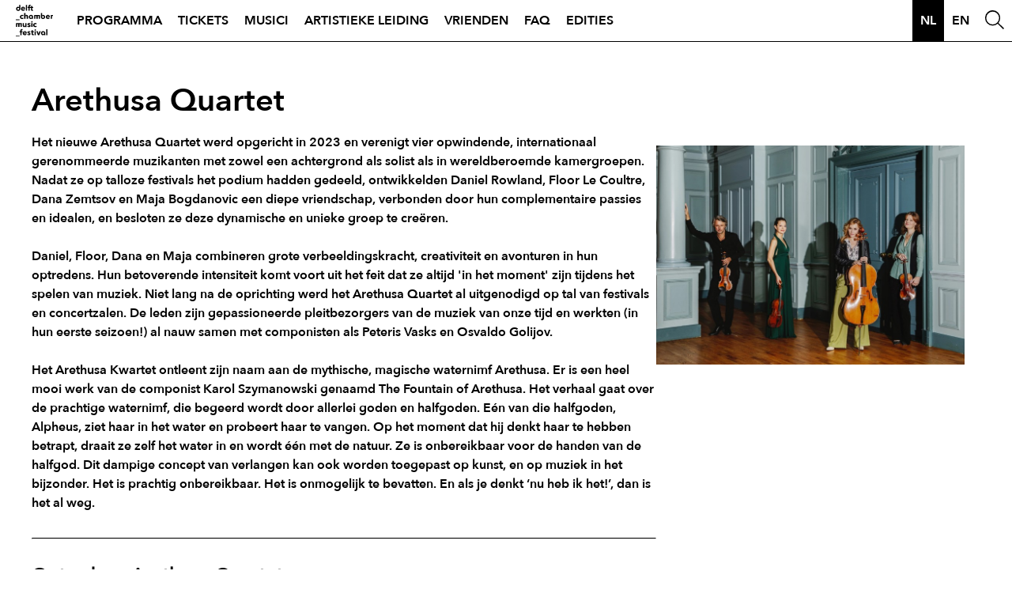

--- FILE ---
content_type: text/html; charset=UTF-8
request_url: https://delftmusicfestival.nl/musicus/arethusa-quartet
body_size: 9347
content:
<!doctype html>
<html lang="nl">
    <head>
        <meta charset="utf-8">
        <meta http-equiv="x-ua-compatible" content="ie=edge">
        <meta name="viewport" content="width=device-width, initial-scale=1.0">

        <title>Arethusa Quartet | Delft Chamber Music Festival</title>

        
        <link rel="stylesheet" href="/theme/dcmf-v24/dist/css/app.css">

        <script async src="https://www.googletagmanager.com/gtag/js?id=UA-2966635-53"></script>
        <script>
        window.dataLayer = window.dataLayer || [];
        function gtag(){dataLayer.push(arguments);}
        gtag('js', new Date());

        gtag('config', 'UA-2966635-53');
        </script>

        <script>
        function gtag_report_conversion(url) {
        var callback = function () {
            if (typeof(url) != 'undefined') {
            window.location = url;
            }
        };
        gtag('event', 'conversion', {
            'send_to': 'AW-819842977/5xztCK6Ap5ABEKGf94YD',
            'event_callback': callback
        });
        return false;
        }
        </script>

        <script>
            (function(h,o,t,j,a,r){
                h.hj=h.hj||function(){(h.hj.q=h.hj.q||[]).push(arguments)};
                h._hjSettings={hjid:2363593,hjsv:6};
                a=o.getElementsByTagName('head')[0];
                r=o.createElement('script');r.async=1;
                r.src=t+h._hjSettings.hjid+j+h._hjSettings.hjsv;
                a.appendChild(r);
            })(window,document,'https://static.hotjar.com/c/hotjar-','.js?sv=');
        </script>


<!--
██████╗ ███████╗████████╗███████╗██████╗    ██████╗  ██████╗  ██████╗ ██████╗ ███████╗   ███╗   ███╗ █████╗
██╔══██╗██╔════╝╚══██╔══╝██╔════╝██╔══██╗   ██╔══██╗██╔═══██╗██╔═══██╗██╔══██╗██╔════╝   ████╗ ████║██╔══██╗
██████╔╝█████╗     ██║   █████╗  ██████╔╝   ██████╔╝██║   ██║██║   ██║██████╔╝███████╗   ██╔████╔██║███████║
██╔═══╝ ██╔══╝     ██║   ██╔══╝  ██╔══██╗   ██╔══██╗██║   ██║██║   ██║██╔══██╗╚════██║   ██║╚██╔╝██║██╔══██║
██║     ███████╗   ██║   ███████╗██║  ██║██╗██████╔╝╚██████╔╝╚██████╔╝██║  ██║███████║██╗██║ ╚═╝ ██║██║  ██║
╚═╝     ╚══════╝   ╚═╝   ╚══════╝╚═╝  ╚═╝╚═╝╚═════╝  ╚═════╝  ╚═════╝ ╚═╝  ╚═╝╚══════╝╚═╝╚═╝     ╚═╝╚═╝  ╚═╝

██╗    ██╗ █████╗ ███████╗    ██╗  ██╗███████╗██████╗ ███████╗
██║    ██║██╔══██╗██╔════╝    ██║  ██║██╔════╝██╔══██╗██╔════╝
██║ █╗ ██║███████║███████╗    ███████║█████╗  ██████╔╝█████╗
██║███╗██║██╔══██║╚════██║    ██╔══██║██╔══╝  ██╔══██╗██╔══╝
╚███╔███╔╝██║  ██║███████║    ██║  ██║███████╗██║  ██║███████╗
-->
    <link rel="canonical" href="https://delftmusicfestival.nl/musicus/arethusa-quartet">
<meta name="generator" content="Bolt">
</head>

    <body>

        <noscript><iframe src="https://www.googletagmanager.com/ns.html?id=GTM-WQ54NHV" height="0" width="0" style="display:none;visibility:hidden"></iframe></noscript>

        <div class="title-bar">
    <div class="title-bar-logo">Delft Chamber Music Festival</div>

    <div id="nav-toggle" aria-label="Open hoofdmenu">
        <div class="title-bar-title">Menu</div>
    </div>
</div>


<nav class="top-bar large closed" role="navigation" aria-label="main navigation">
    <div class="top-bar-left">
        <ul class="menu">
    <li class="logo">
        <a class="first" href="/?_locale=nl" title="Delft Chamber Music Festival"><svg class="site-logo" xmlns="http://www.w3.org/2000/svg" viewBox="0 0 468.36 397.33"><path class="a" d="M73.87 70.27a25.07 25.07 0 0 0 8.51 5 31.08 31.08 0 0 0 10.31 1.7 29.79 29.79 0 0 0 13-2.67 22.45 22.45 0 0 0 9-7.63l-11.09-7a12.72 12.72 0 0 1-4.28 3.65 13.39 13.39 0 0 1-6.42 1.41 12.93 12.93 0 0 1-7.73-2.58 10.45 10.45 0 0 1-2.62-2.87 8.45 8.45 0 0 1-1.22-3.7h35.11a16.78 16.78 0 0 0 .1-1.85v-1.99a31.81 31.81 0 0 0-1.8-11.09 24 24 0 0 0-5-8.27 21.34 21.34 0 0 0-7.69-5.2 26.06 26.06 0 0 0-9.82-1.8 28.31 28.31 0 0 0-10.33 1.85 24.7 24.7 0 0 0-8.27 5.2 24.35 24.35 0 0 0-5.54 8.17 27.24 27.24 0 0 0-2 10.75 26.79 26.79 0 0 0 2.09 10.89 22.9 22.9 0 0 0 5.69 8.03zm8.41-28.2a9.89 9.89 0 0 1 2.34-3 11.12 11.12 0 0 1 3.4-2 12.08 12.08 0 0 1 4.28-.73q4.76 0 7.15 2.72a9.56 9.56 0 0 1 2.38 6.52H81.31a8.72 8.72 0 0 1 .98-3.51zM126.64 1.85h16.24v73.53h-16.24zM159 75.38h16V38.81h16.24v20.48a26.63 26.63 0 0 0 .88 7.07 13.8 13.8 0 0 0 2.88 5.46 12.64 12.64 0 0 0 5.3 3.51 23.83 23.83 0 0 0 8.17 1.22 29.49 29.49 0 0 0 5.06-.44 26.47 26.47 0 0 0 4.18-1l-.2-11.67a8.54 8.54 0 0 1-2.19.58 16.56 16.56 0 0 1-2.48.2q-3.4 0-4.72-1.71a8.34 8.34 0 0 1-1.31-5.12V38.81h11.38V26.94h-11.41V14.2h-15.66v12.74H175v-4.86a19.08 19.08 0 0 1 .29-3.3 8.71 8.71 0 0 1 1.07-3 5.73 5.73 0 0 1 2.14-2.09 7.23 7.23 0 0 1 3.6-.78 14.26 14.26 0 0 1 2.34.19 13.61 13.61 0 0 1 2 .49L187.52 1a22.65 22.65 0 0 0-3.64-.73 33.28 33.28 0 0 0-4-.24 24.73 24.73 0 0 0-10.07 1.8 16.41 16.41 0 0 0-6.42 4.86 18.46 18.46 0 0 0-3.36 7.1 36.21 36.21 0 0 0-1 8.51v4.67h-8.85v11.84H159v36.57zM0 184.68h48.63v8.65H0zM52.43 153.16a26.43 26.43 0 0 0 2.1 10.84 24 24 0 0 0 5.77 8.12 24.94 24.94 0 0 0 8.64 5.11 32 32 0 0 0 10.71 1.75 30.66 30.66 0 0 0 10.11-1.65 20.78 20.78 0 0 0 7.78-4.57l-8.85-10.79a9.23 9.23 0 0 1-3.84 2.67 13.25 13.25 0 0 1-4.82.92 11.08 11.08 0 0 1-4.71-1 10.84 10.84 0 0 1-3.6-2.68 11.52 11.52 0 0 1-2.29-3.94 14.3 14.3 0 0 1-.78-4.77 13.67 13.67 0 0 1 .83-4.77 12.84 12.84 0 0 1 2.29-3.94 11 11 0 0 1 3.5-2.72 10.08 10.08 0 0 1 4.57-1 11.39 11.39 0 0 1 4.77 1.07 9.72 9.72 0 0 1 3.7 2.82l9.24-10.7a18.64 18.64 0 0 0-3.45-2.68 22.76 22.76 0 0 0-4.38-2 34.88 34.88 0 0 0-5-1.31 27.84 27.84 0 0 0-5.2-.49 30.94 30.94 0 0 0-10.62 1.8 25.51 25.51 0 0 0-8.64 5.15 23.91 23.91 0 0 0-5.77 8.12 26.19 26.19 0 0 0-2.06 10.64zM105.92 103.85v73.53h16v-26.16a11.87 11.87 0 0 1 2.24-7.35 7.56 7.56 0 0 1 6.42-3 6.69 6.69 0 0 1 3.5.83 6.34 6.34 0 0 1 2.19 2.24 9.32 9.32 0 0 1 1.12 3.26 24.81 24.81 0 0 1 .29 3.89v26.26h16v-30a28.85 28.85 0 0 0-.92-7.2 17.83 17.83 0 0 0-3-6.37 16 16 0 0 0-5.45-4.52 17.81 17.81 0 0 0-8.31-1.75 15.82 15.82 0 0 0-8.66 2.29 15.18 15.18 0 0 0-5.25 5.2h-.2v-31.15h-16zM421.93 134.39a21.34 21.34 0 0 0-7.68-5.2 26.07 26.07 0 0 0-9.82-1.8 28.29 28.29 0 0 0-10.31 1.85 24.71 24.71 0 0 0-8.27 5.2 24.35 24.35 0 0 0-5.54 8.17 27.28 27.28 0 0 0-2 10.75 26.79 26.79 0 0 0 2.09 10.89 22.88 22.88 0 0 0 5.74 8 25 25 0 0 0 8.51 5 31.1 31.1 0 0 0 10.31 1.7 29.8 29.8 0 0 0 13-2.67 22.47 22.47 0 0 0 9-7.63l-11.09-7a12.72 12.72 0 0 1-4.28 3.65 13.38 13.38 0 0 1-6.42 1.41 12.93 12.93 0 0 1-7.73-2.58 10.42 10.42 0 0 1-2.62-2.87 8.45 8.45 0 0 1-1.22-3.7h35.11a16.32 16.32 0 0 0 .1-1.85v-1.95a31.86 31.86 0 0 0-1.8-11.09 24 24 0 0 0-5.08-8.28zm-28.4 13.22a8.66 8.66 0 0 1 1-3.55 9.88 9.88 0 0 1 2.33-3 11.13 11.13 0 0 1 3.41-2 12.07 12.07 0 0 1 4.28-.73q4.76 0 7.15 2.72a9.57 9.57 0 0 1 2.38 6.52h-20.55zM91.38 274.47a15.9 15.9 0 0 0 5.45 4.53 17.58 17.58 0 0 0 8.22 1.75 16.87 16.87 0 0 0 4.81-.68 20.17 20.17 0 0 0 4.18-1.75 14.38 14.38 0 0 0 3.3-2.53 13.72 13.72 0 0 0 2.29-3.11h.19v6.71h15.38v-48.45h-16v26.17a12.35 12.35 0 0 1-2.19 7.29 7.29 7.29 0 0 1-6.37 3.11 6.83 6.83 0 0 1-3.6-.83 6.16 6.16 0 0 1-2.19-2.29 9.74 9.74 0 0 1-1.12-3.31 25.07 25.07 0 0 1-.29-3.89v-26.25h-16v30a28.67 28.67 0 0 0 .92 7.25 17.8 17.8 0 0 0 3.02 6.28zM166.42 229.38a27.93 27.93 0 0 0-7.05.92 21.28 21.28 0 0 0-6.47 2.87 15.64 15.64 0 0 0-4.77 5 14.15 14.15 0 0 0-1.85 7.44 12.51 12.51 0 0 0 1.27 5.84 13 13 0 0 0 3.26 4.08 16 16 0 0 0 4.52 2.62 38 38 0 0 0 5.06 1.56 41.67 41.67 0 0 1 7.29 2.24 3.49 3.49 0 0 1 2.34 3.31 3.31 3.31 0 0 1-1.9 3.26 8.7 8.7 0 0 1-3.84.92 14.6 14.6 0 0 1-6.62-1.56 17.83 17.83 0 0 1-5.25-3.89l-8.95 9.43a24.36 24.36 0 0 0 9.48 5.6 36.6 36.6 0 0 0 11.62 1.89 32.12 32.12 0 0 0 7.39-.87 20.86 20.86 0 0 0 6.66-2.82 14.53 14.53 0 0 0 6.66-12.84 12.55 12.55 0 0 0-1.36-6 13.5 13.5 0 0 0-3.6-4.28 19.52 19.52 0 0 0-5-2.82 37 37 0 0 0-5.5-1.66 44.83 44.83 0 0 1-6.76-1.95 3 3 0 0 1-2.09-2.92 3.07 3.07 0 0 1 1.89-3 9.71 9.71 0 0 1 4.13-.88 12.68 12.68 0 0 1 5.55 1.27 17.83 17.83 0 0 1 4.57 3.11l8.75-9a23 23 0 0 0-8.8-5.11 34.14 34.14 0 0 0-10.63-1.76zM211.84 215.48a8.25 8.25 0 0 0-.73-3.45 8.9 8.9 0 0 0-1.95-2.77 9 9 0 0 0-2.92-1.85 9.53 9.53 0 0 0-3.55-.68 8.8 8.8 0 0 0-3.6.73 10.53 10.53 0 0 0-2.92 1.9 8 8 0 0 0-1.95 2.77 8.51 8.51 0 0 0-.68 3.36 8.36 8.36 0 0 0 2.63 6.18 8.94 8.94 0 0 0 6.52 2.58 9.45 9.45 0 0 0 3.55-.68 8.73 8.73 0 0 0 4.86-4.62 8.24 8.24 0 0 0 .74-3.47zM194.72 230.94h15.95v48.44h-15.95zM255.22 263.92a9.23 9.23 0 0 1-3.84 2.67 13.25 13.25 0 0 1-4.82.92 11.08 11.08 0 0 1-4.71-1 10.84 10.84 0 0 1-3.6-2.68 11.52 11.52 0 0 1-2.29-3.94 14.3 14.3 0 0 1-.78-4.77 13.67 13.67 0 0 1 .83-4.77 12.84 12.84 0 0 1 2.29-3.94 11 11 0 0 1 3.5-2.72 10.08 10.08 0 0 1 4.57-1 11.39 11.39 0 0 1 4.77 1.07 9.72 9.72 0 0 1 3.7 2.82l9.24-10.7a18.64 18.64 0 0 0-3.45-2.68 22.76 22.76 0 0 0-4.38-2 34.88 34.88 0 0 0-5-1.31 27.84 27.84 0 0 0-5.2-.49 30.94 30.94 0 0 0-10.62 1.8 25.51 25.51 0 0 0-8.64 5.15 23.91 23.91 0 0 0-5.77 8.12A28.48 28.48 0 0 0 221 266a24 24 0 0 0 5.77 8.12 24.94 24.94 0 0 0 8.64 5.11 32 32 0 0 0 10.71 1.75 30.66 30.66 0 0 0 10.11-1.65 20.78 20.78 0 0 0 7.78-4.57zM0 388.68h48.63v8.65H0zM78.3 306a24.74 24.74 0 0 0-10.07 1.8 16.42 16.42 0 0 0-6.42 4.86 18.46 18.46 0 0 0-3.35 7.1 36.21 36.21 0 0 0-1 8.51v4.67h-8.83v11.87h8.85v36.57h16v-36.57h10.75v-11.87H73.44v-4.86a18.89 18.89 0 0 1 .29-3.3 8.75 8.75 0 0 1 1.07-3 5.72 5.72 0 0 1 2.14-2.09 7.23 7.23 0 0 1 3.6-.78 14.24 14.24 0 0 1 2.33.19 13.49 13.49 0 0 1 2 .49L86 307a22.65 22.65 0 0 0-3.64-.73 33.34 33.34 0 0 0-4.06-.27zM131.5 338.39a21.34 21.34 0 0 0-7.69-5.2 26.06 26.06 0 0 0-9.82-1.8 28.3 28.3 0 0 0-10.31 1.85 24.7 24.7 0 0 0-8.27 5.2 24.35 24.35 0 0 0-5.54 8.17 27.24 27.24 0 0 0-2 10.75 26.79 26.79 0 0 0 2.09 10.89 22.9 22.9 0 0 0 5.73 8 25.07 25.07 0 0 0 8.51 5 31.09 31.09 0 0 0 10.31 1.7 29.79 29.79 0 0 0 13-2.67 22.45 22.45 0 0 0 9-7.63l-11.09-7a12.72 12.72 0 0 1-4.28 3.65 13.39 13.39 0 0 1-6.42 1.41 12.93 12.93 0 0 1-7.73-2.58 10.44 10.44 0 0 1-2.62-2.87 8.45 8.45 0 0 1-1.22-3.7h35.11a16.79 16.79 0 0 0 .1-1.85v-1.95a31.81 31.81 0 0 0-1.8-11.09 24 24 0 0 0-5.06-8.28zm-28.4 13.22a8.72 8.72 0 0 1 1-3.55 9.89 9.89 0 0 1 2.34-3 11.12 11.12 0 0 1 3.4-2 12.08 12.08 0 0 1 4.28-.73q4.76 0 7.15 2.72a9.56 9.56 0 0 1 2.38 6.52H103.1zM162.47 343.74a9.72 9.72 0 0 1 4.13-.88 12.67 12.67 0 0 1 5.54 1.27 17.9 17.9 0 0 1 4.57 3.11l8.75-9a23 23 0 0 0-8.8-5.11 34.13 34.13 0 0 0-10.65-1.7 28 28 0 0 0-7.05.92 21.25 21.25 0 0 0-6.46 2.87 15.63 15.63 0 0 0-4.77 5 14.14 14.14 0 0 0-1.85 7.44 12.51 12.51 0 0 0 1.27 5.84 13 13 0 0 0 3.26 4.08 16 16 0 0 0 4.52 2.63 38 38 0 0 0 5.06 1.56 41.68 41.68 0 0 1 7.29 2.24 3.49 3.49 0 0 1 2.33 3.31 3.31 3.31 0 0 1-1.9 3.26 8.69 8.69 0 0 1-3.84.92 14.59 14.59 0 0 1-6.62-1.56A17.83 17.83 0 0 1 152 366l-9 9.43a24.4 24.4 0 0 0 9.48 5.6 36.59 36.59 0 0 0 11.62 1.89 32.08 32.08 0 0 0 7.39-.87 20.88 20.88 0 0 0 6.66-2.82 14.53 14.53 0 0 0 6.66-12.84 12.55 12.55 0 0 0-1.36-6 13.52 13.52 0 0 0-3.6-4.28 19.55 19.55 0 0 0-5-2.82 36.94 36.94 0 0 0-5.5-1.66 44.78 44.78 0 0 1-6.76-1.95 3 3 0 0 1-2.09-2.92 3.06 3.06 0 0 1 1.97-3.02zM215.34 320.2h-15.66v12.74H192v11.87h7.78v20.48a26.63 26.63 0 0 0 .88 7.07 13.8 13.8 0 0 0 2.87 5.46 12.64 12.64 0 0 0 5.3 3.51 23.83 23.83 0 0 0 8.17 1.22 29.49 29.49 0 0 0 5.06-.44 26.47 26.47 0 0 0 4.18-1l-.24-11.69a8.54 8.54 0 0 1-2.19.58 16.56 16.56 0 0 1-2.48.2q-3.4 0-4.72-1.71a8.34 8.34 0 0 1-1.31-5.12v-18.56h11.38v-11.87h-11.34V320.2zM251.27 311.25a9 9 0 0 0-2.92-1.85 9.51 9.51 0 0 0-3.55-.68 8.8 8.8 0 0 0-3.6.73 10.53 10.53 0 0 0-2.92 1.9 8 8 0 0 0-1.95 2.77 8.54 8.54 0 0 0-.68 3.36 8.35 8.35 0 0 0 2.63 6.18 8.94 8.94 0 0 0 6.52 2.58 9.44 9.44 0 0 0 3.55-.68 9 9 0 0 0 2.92-1.85 8.84 8.84 0 0 0 1.95-2.77 8.52 8.52 0 0 0 0-6.9 8.87 8.87 0 0 0-1.95-2.79zM236.83 332.94h15.95v48.44h-15.95zM287.21 364.36h-.29l-10.21-31.42h-17.6l19.06 48.44h17.21l19.06-48.44h-17.01l-10.22 31.42zM383.02 307.85h16.24v73.53h-16.24zM196.86 176.42a14.52 14.52 0 0 0 3.31-2.53 13.5 13.5 0 0 0 2.29-3.12h.2v6.71H218v-24.4a25.82 25.82 0 0 0-2.14-10.7 23.85 23.85 0 0 0-5.83-8.07 26 26 0 0 0-8.56-5.06 31.74 31.74 0 0 0-20.76 0 25.2 25.2 0 0 0-8.56 5.06 24.08 24.08 0 0 0-5.78 8.07 25.83 25.83 0 0 0-2.14 10.7 26.18 26.18 0 0 0 2.14 10.75 24.45 24.45 0 0 0 5.78 8.17 30.13 30.13 0 0 0 7.45 5.08h.08c.43.2.86.43 1.3.59l.13-.09a18.43 18.43 0 0 0 6.7 1.22 16.78 16.78 0 0 0 4.82-.68 19.93 19.93 0 0 0 4.23-1.7zm-10.64-11.87a10.74 10.74 0 0 1-3.6-2.87 12.41 12.41 0 0 1-2.19-4 14.7 14.7 0 0 1 0-9.14 11.75 11.75 0 0 1 2.14-3.94 10.72 10.72 0 0 1 8.51-3.84 10.94 10.94 0 0 1 5 1.07 11.46 11.46 0 0 1 3.6 2.77 12 12 0 0 1 2.23 3.94 13.65 13.65 0 0 1 .78 4.57 14.62 14.62 0 0 1-.73 4.57 12.5 12.5 0 0 1-2.19 4 11.49 11.49 0 0 1-13.55 2.88zM75.67 279.21v-48.44H2.04v48.44h15.95v-36.09h12.94v36.09h15.95v-36.09h12.84v36.09h15.95zM246.42 141.16h12.94v36.09h15.95v-36.09h12.84v36.09h15.95v-48.44h-73.63v48.44h15.95v-36.09zM363.1 338.21a25.76 25.76 0 0 0-8.55-5.05 31.61 31.61 0 0 0-20.77 0 25.13 25.13 0 0 0-8.55 5.05 24 24 0 0 0-5.79 8.07 25.79 25.79 0 0 0-2.14 10.7 26.14 26.14 0 0 0 2.14 10.75 24.31 24.31 0 0 0 5.79 8.17 30.28 30.28 0 0 0 7.45 5.08h.08c.43.2.86.43 1.3.59l.13-.08a18.48 18.48 0 0 0 6.7 1.22 16.66 16.66 0 0 0 4.81-.69 20 20 0 0 0 4.18-1.75 14.32 14.32 0 0 0 3.31-2.53 13.92 13.92 0 0 0 2.29-3.11h.19v6.71h15.37V357a25.86 25.86 0 0 0-2.14-10.7 23.65 23.65 0 0 0-5.8-8.09zm-8.1 23.35a12.52 12.52 0 0 1-2.18 4 10.77 10.77 0 0 1-3.6 2.87 12 12 0 0 1-9.92 0 10.73 10.73 0 0 1-3.6-2.87 12.54 12.54 0 0 1-2.19-4 14.74 14.74 0 0 1 0-9.14 12 12 0 0 1 2.14-3.94 10.78 10.78 0 0 1 3.54-2.77 12.07 12.07 0 0 1 9.92 0 11.38 11.38 0 0 1 3.6 2.77 12.14 12.14 0 0 1 2.24 3.94 13.79 13.79 0 0 1 .78 4.57 14.58 14.58 0 0 1-.73 4.57zM323.6 172.05a25.78 25.78 0 0 0 8.55 5.05 31.72 31.72 0 0 0 20.77 0 25.11 25.11 0 0 0 8.55-5.05 24 24 0 0 0 5.79-8.07 25.88 25.88 0 0 0 2.14-10.7 26.22 26.22 0 0 0-2.14-10.75 24.42 24.42 0 0 0-5.79-8.17 30.2 30.2 0 0 0-7.45-5.08h-.09c-.43-.2-.86-.43-1.31-.59l-.13.08a18.44 18.44 0 0 0-6.7-1.22 16.82 16.82 0 0 0-4.81.68 20.22 20.22 0 0 0-4.18 1.75 14.43 14.43 0 0 0-3.31 2.52 13.91 13.91 0 0 0-2.29 3.12h-.2v-31.7h-15.38v49.36a25.85 25.85 0 0 0 2.14 10.7 23.69 23.69 0 0 0 5.84 8.07zm8.12-23.34a12.5 12.5 0 0 1 2.19-4 10.8 10.8 0 0 1 3.6-2.87 12 12 0 0 1 9.92 0 10.76 10.76 0 0 1 3.6 2.87 12.44 12.44 0 0 1 2.19 4 14.74 14.74 0 0 1 0 9.14 11.88 11.88 0 0 1-2.14 3.94 10.72 10.72 0 0 1-3.54 2.77 12 12 0 0 1-9.92 0 11.34 11.34 0 0 1-3.6-2.77 12.24 12.24 0 0 1-2.24-3.94 13.89 13.89 0 0 1-.78-4.57 14.62 14.62 0 0 1 .72-4.57zM12 70.1a25.06 25.06 0 0 0 8.56 5.05 30.49 30.49 0 0 0 10.36 1.75 30.38 30.38 0 0 0 10.41-1.75 25.8 25.8 0 0 0 8.56-5.05 23.76 23.76 0 0 0 5.83-8.1 25.83 25.83 0 0 0 2.14-10.7V1.85H42.5v31.77h-.2a13.68 13.68 0 0 0-2.3-3.11A14.34 14.34 0 0 0 36.7 28a19.74 19.74 0 0 0-4.17-1.75 16.71 16.71 0 0 0-4.82-.68 18.5 18.5 0 0 0-6.71 1.2l-.13-.08c-.44.16-.87.39-1.3.59h-.08A30.29 30.29 0 0 0 12 32.41a24.43 24.43 0 0 0-5.78 8.17 26.14 26.14 0 0 0-2.15 10.75A25.79 25.79 0 0 0 6.22 62 24.06 24.06 0 0 0 12 70.1zm8.27-23.34a12.36 12.36 0 0 1 2.19-4 10.8 10.8 0 0 1 3.6-2.87 10.94 10.94 0 0 1 5-1.07 10.64 10.64 0 0 1 8.56 3.94 12.53 12.53 0 0 1 2.19 4 14.63 14.63 0 0 1 .73 4.57 13.74 13.74 0 0 1-.78 4.57 12.09 12.09 0 0 1-2.23 3.94 11.49 11.49 0 0 1-3.6 2.77 11 11 0 0 1-5 1.07 10.73 10.73 0 0 1-8.51-3.84 11.88 11.88 0 0 1-2.14-3.94 14.7 14.7 0 0 1-.01-9.14zM439.47 128.82v48.44h15.95v-36.09h12.94v-12.35h-28.89z"/></svg></a>
    </li>

        <li class="menu-text">
    <a class="menu-text " href="/programma/?_locale=nl">Programma</a>
    </li>
<li class="menu-text">
    <a class="menu-text " href="/tickets/?_locale=nl">Tickets</a>
    </li>
<li class="menu-text">
    <a class="menu-text " href="/musici/?_locale=nl">Musici</a>
    </li>
<li class="menu-text">
    <a class="menu-text " href="/artistieke-leiding/?_locale=nl">Artistieke leiding</a>
    </li>
<li class="menu-text">
    <a class="menu-text " href="/vrienden/?_locale=nl">Vrienden</a>
    </li>
<li class="menu-text">
    <a class="menu-text " href="/faq/?_locale=nl">FAQ</a>
    </li>
<li class="menu-text">
    <a class="menu-text " href="/edities/?_locale=nl">Edities</a>
    </li>

    </ul>


    </div>

    <div class="top-bar-right">
        <ul class="menu">
                                    <li class="menu-text lang-choice">
                <a class="lang-nl active" href="/musicus/arethusa-quartet?_locale=nl">nl</a>
            </li>
                        <li class="menu-text lang-choice">
                <a class="lang-en " href="/musicus/arethusa-quartet?_locale=en">en</a>
            </li>
                        
            <li>
                <a id="search-toggle" href="#" aria-label="Zoekvenster openen"><svg class="icon-search" data-name="icon-search" xmlns="http://www.w3.org/2000/svg" viewBox="0 0 34 34"><title>Zoeken</title><path d="M34,32.55L24,22.61A13.93,13.93,0,0,0,27,14,13.38,13.38,0,0,0,14.25,0,13.43,13.43,0,0,0,0,12.57,13.08,13.08,0,0,0,0,14,13.45,13.45,0,0,0,13.46,27.48h0.07a13.94,13.94,0,0,0,9-3.41l10,9.93ZM13.53,25.41A11.38,11.38,0,0,1,2.1,14.08V14A11.33,11.33,0,0,1,13.19,2.44,11.36,11.36,0,0,1,25,13.35q0,0.33,0,.67A11.38,11.38,0,0,1,13.58,25.41H13.53Z" transform="translate(0 0)"/></svg></a>
            </li>
        </ul>
    </div>

    <div class="searchbar closed">
        <form class="searchform" method="get" action="/search" enctype="text/plain">
                <input id="search-focus" class="search-input" type="search" placeholder="Search" name="search" autofocus>

                <button type="submit" class="search-button" aria-label="Zoek"></button>
        </form>
    </div>
</nav>


                    
<article class="item">
    <div class="grid-container">
        <div class="grid-margin-x">
            <div class="small-12 cell">
                <header class="pageheader">
                    <h1 class="title">Arethusa Quartet<br>
                    <span class="instruments">
                                                                                </span>
                    
                    </h1>
                </header>
            </div>

            <div class="medium-8 cell">
                <p>Het nieuwe Arethusa Quartet werd opgericht in 2023 en verenigt vier opwindende, internationaal gerenommeerde muzikanten met zowel een achtergrond als solist als in wereldberoemde kamergroepen. Nadat ze op talloze festivals het podium hadden gedeeld, ontwikkelden Daniel Rowland, Floor Le Coultre, Dana Zemtsov en Maja Bogdanovic een diepe vriendschap, verbonden door hun complementaire passies en idealen, en besloten ze deze dynamische en unieke groep te creëren.<br><br>Daniel, Floor, Dana en Maja combineren grote verbeeldingskracht, creativiteit en avonturen in hun optredens. Hun betoverende intensiteit komt voort uit het feit dat ze altijd 'in het moment' zijn tijdens het spelen van muziek. Niet lang na de oprichting werd het Arethusa Quartet al uitgenodigd op tal van festivals en concertzalen. De leden zijn gepassioneerde pleitbezorgers van de muziek van onze tijd en werkten (in hun eerste seizoen!) al nauw samen met componisten als Peteris Vasks en Osvaldo Golijov.<br><br>Het Arethusa Kwartet ontleent zijn naam aan de mythische, magische waternimf Arethusa. Er is een heel mooi werk van de componist Karol Szymanowski genaamd The Fountain of Arethusa. Het verhaal gaat over de prachtige waternimf, die begeerd wordt door allerlei goden en halfgoden. Eén van die halfgoden, Alpheus, ziet haar in het water en probeert haar te vangen. Op het moment dat hij denkt haar te hebben betrapt, draait ze zelf het water in en wordt één met de natuur. Ze is onbereikbaar voor de handen van de halfgod. Dit dampige concept van verlangen kan ook worden toegepast op kunst, en op muziek in het bijzonder. Het is prachtig onbereikbaar. Het is onmogelijk te bevatten. En als je denkt ‘nu heb ik het!’, dan is het al weg.</p>





                <hr>

                                <h2>Optredens Arethusa Quartet</h2>

                                                                                                                                                                                                                                                                                                                                                                            </div>

                        <div class="medium-4 cell">
                <div class="mediacontainer image large">
                <picture>
    <source media="(max-width: 414px)" srcset="/thumbs/340×340×n/musici/2024/07/Arethusa-Quartet.jpeg">
    <source media="(max-width: 767px)" srcset="/thumbs/710×710×n/musici/2024/07/Arethusa-Quartet.jpeg">
    <source media="(min-width: 768px)" srcset="/thumbs/800×800×n/musici/2024/07/Arethusa-Quartet.jpeg">
    <img
    src="/thumbs/710×710×n/musici/2024/07/Arethusa-Quartet.jpeg"
    alt="Delft Chamber Music Festival"
    >
</picture>
                </div>
            </div>
                    </div>
    </div>
</article>

<div class="section-social">
    <div class="grid-container full">
        <div class="grid-margin-x">
            
            <div class="medium-6 cell">
                <div class="social-newsletter">
                    <a href="https://subscribe.mailinglijst.nl/?l=102784" target="_blank">
                        <h2><svg class="social-mail" xmlns="http://www.w3.org/2000/svg" viewBox="0 0 48 48"><path fill="#1F1F1F" fill-rule="evenodd" d="M43.5 0c1.25 0 2.313.438 3.188 1.313C47.562 2.188 48 3.25 48 4.5v27c0 1.25-.438 2.312-1.313 3.187C45.813 35.562 44.75 36 43.5 36h-39c-1.25 0-2.313-.438-3.188-1.313S0 32.75 0 31.5v-27c0-1.25.438-2.312 1.313-3.187S3.25 0 4.5 0h39zm0 4.5h-39v3.844c2.187 1.75 6.406 5.062 12.656 9.937l.844.75c1.25 1.063 2.25 1.813 3 2.25 1.187.813 2.187 1.219 3 1.219.812 0 1.812-.406 3-1.219.75-.437 1.75-1.187 3-2.25l.844-.75c6.25-4.812 10.468-8.125 12.656-9.937V4.5zm-39 27h39V14.063l-10.875 8.625C31.062 24 29.78 24.938 28.78 25.5 27.094 26.5 25.5 27 24 27c-1.5 0-3.125-.5-4.875-1.5-.938-.562-2.219-1.5-3.844-2.812L4.5 14.063V31.5z"/></svg>  Schrijf je in voor de nieuwsbrief</h2>
                    </a>
                </div>
            </div>

            <div class="medium-6 cell">
                <div class="social-icons">
                    <a class="social-fb" href="https://www.facebook.com/DelftMusicFestival" target="_blank"><svg class="social-fb" xmlns="http://www.w3.org/2000/svg" viewBox="0 0 48 48"><path fill-rule="evenodd" d="M25.638 48H2.65A2.65 2.65 0 0 1 0 45.35V2.65A2.649 2.649 0 0 1 2.65 0H45.35A2.649 2.649 0 0 1 48 2.65v42.7A2.65 2.65 0 0 1 45.351 48H33.119V29.412h6.24l.934-7.244h-7.174v-4.625c0-2.098.583-3.527 3.59-3.527l3.836-.002V7.535c-.663-.088-2.94-.285-5.59-.285-5.53 0-9.317 3.376-9.317 9.575v5.343h-6.255v7.244h6.255V48z"/></svg></a>
                    <a class="social-tw" href="https://twitter.com/delftmusicfest" target="_blank"><svg class="social-tw" xmlns="http://www.w3.org/2000/svg" viewBox="0 0 1200 1226.37"><path class="d" d="M714.16,519.28L1160.89,0h-105.86l-387.89,450.89L357.33,0H0l468.49,681.82L0,1226.37h105.87l409.63-476.15,327.18,476.15h357.33l-485.86-707.09h.03ZM569.16,687.83l-47.47-67.89L144.01,79.69h162.6l304.8,435.99,47.47,67.89,396.2,566.72h-162.6l-323.31-462.45v-.03Z"/></svg></a>
                    <a class="social-in" href="https://www.instagram.com/delftmusicfest/" target="_blank"><svg class="social-in" xmlns="http://www.w3.org/2000/svg" viewBox="0 0 48 48"><path fill-rule="evenodd" d="M24 0c6.518 0 7.335.028 9.895.144 2.555.117 4.3.523 5.826 1.116 1.578.613 2.917 1.434 4.25 2.768 1.335 1.334 2.156 2.673 2.77 4.251.592 1.527.998 3.271 1.115 5.826.116 2.56.144 3.377.144 9.895s-.028 7.335-.144 9.895c-.117 2.555-.523 4.3-1.116 5.826-.613 1.578-1.434 2.917-2.768 4.25-1.334 1.335-2.673 2.156-4.251 2.77-1.527.592-3.271.998-5.826 1.115-2.56.116-3.377.144-9.895.144s-7.335-.028-9.895-.144c-2.555-.117-4.3-.523-5.826-1.116-1.578-.613-2.917-1.434-4.25-2.768-1.335-1.334-2.156-2.673-2.769-4.251-.593-1.527-1-3.271-1.116-5.826C.028 31.335 0 30.518 0 24s.028-7.335.144-9.895c.117-2.555.523-4.3 1.116-5.826.613-1.578 1.434-2.917 2.768-4.25C5.362 2.693 6.701 1.872 8.28 1.26 9.806.667 11.55.26 14.105.144 16.665.028 17.482 0 24 0zm0 4.324c-6.408 0-7.167.025-9.698.14-2.34.107-3.61.498-4.457.827-1.12.435-1.92.955-2.759 1.795-.84.84-1.36 1.64-1.795 2.76-.33.845-.72 2.116-.827 4.456-.115 2.53-.14 3.29-.14 9.698s.025 7.167.14 9.698c.107 2.34.498 3.61.827 4.457.435 1.12.955 1.92 1.795 2.76.84.839 1.64 1.359 2.76 1.794.845.33 2.116.72 4.456.827 2.53.115 3.29.14 9.698.14 6.409 0 7.168-.025 9.698-.14 2.34-.107 3.61-.498 4.457-.827 1.12-.435 1.92-.955 2.759-1.795.84-.84 1.36-1.64 1.795-2.76.33-.845.72-2.116.827-4.456.115-2.53.14-3.29.14-9.698s-.025-7.167-.14-9.698c-.107-2.34-.498-3.61-.827-4.457-.435-1.12-.955-1.92-1.795-2.76-.84-.839-1.64-1.359-2.76-1.794-.845-.33-2.116-.72-4.456-.827-2.53-.115-3.29-.14-9.698-.14zm0 7.352c6.807 0 12.324 5.517 12.324 12.324 0 6.807-5.517 12.324-12.324 12.324-6.807 0-12.324-5.517-12.324-12.324 0-6.807 5.517-12.324 12.324-12.324zM24 32a8 8 0 1 0 0-16 8 8 0 0 0 0 16zm15.691-20.811a2.88 2.88 0 1 1-5.76 0 2.88 2.88 0 0 1 5.76 0z"/></svg></a>
                </div>
            </div>
        </div>
    </div>
</div>

        
        <footer class="section sitefooter">

        <div class="grid-container">
        <div class="grid-margin-x">
            <div class="small-12 cell">
                <p>Het Delft Chamber Music Festival dankt zijn sponsors, partners en ondersteuners voor hun bijdragen.<br><a href="/partners">Klik hier voor het volledige overzicht.</a></p>
            </div>
        </div>
    </div>
    
    <ul class="">
    <li>
        <a class="first" href="/?_locale=nl">Delft Chamber Music Festival &copy; 2026</a>
    </li>
        <li class="">
    <a class=" " href="/nieuws/?_locale=nl">Nieuws</a>
</li>
<li class="">
    <a class=" " href="/partners/?_locale=nl">Partners</a>
</li>
<li class="">
    <a class=" " href="/locaties/?_locale=nl">Locaties</a>
</li>
<li class="menu-text">
    <a class="menu-text " href="/over-ons/?_locale=nl">Over ons</a>
</li>
<li class="">
    <a class=" " href="/colofon/?_locale=nl">Colofon</a>
</li>
<li class="menu-text">
    <a class="menu-text " href="/contact-en-route/?_locale=nl">Contact</a>
</li>
<li class="">
    <a class=" " href="/cookies/?_locale=nl">Privacy verklaring</a>
</li>



    </ul>
</footer>

        <script id="cookieyes" type="text/javascript" src="https://cdn-cookieyes.com/client_data/5bcc3a68e5d5ca2a6b9e9cde/script.js"></script>

        <script defer src="https://code.jquery.com/jquery-3.2.1.min.js" integrity="sha256-hwg4gsxgFZhOsEEamdOYGBf13FyQuiTwlAQgxVSNgt4=" crossorigin="anonymous"></script>
        <script defer src="/theme/dcmf-v24/dist/js/app.js"></script>

<!-- Facebook Pixel Code -->
<script>
!function(f,b,e,v,n,t,s)
{if(f.fbq)return;n=f.fbq=function(){n.callMethod?
n.callMethod.apply(n,arguments):n.queue.push(arguments)};
if(!f._fbq)f._fbq=n;n.push=n;n.loaded=!0;n.version='2.0';
n.queue=[];t=b.createElement(e);t.async=!0;
t.src=v;s=b.getElementsByTagName(e)[0];
s.parentNode.insertBefore(t,s)}(window,document,'script',
'https://connect.facebook.net/en_US/fbevents.js');
 fbq('init', '1906791212945256');
fbq('track', 'PageView');
</script>
<noscript>
 <img height="1" width="1"
src="https://www.facebook.com/tr?id=1906791212945256&ev=PageView
&noscript=1"/>
</noscript>
<!-- End Facebook Pixel Code -->
    </body>
</html>


--- FILE ---
content_type: text/css
request_url: https://delftmusicfestival.nl/theme/dcmf-v24/dist/css/app.css
body_size: 6223
content:
@charset "UTF-8";
/*! normalize.css v8.0.1 | MIT License | github.com/necolas/normalize.css */html{line-height:1.15;-webkit-text-size-adjust:100%}body{margin:0}main{display:block}h1{font-size:2em;margin:0.67em 0}hr{-webkit-box-sizing:content-box;box-sizing:content-box;height:0;overflow:visible}pre{font-family:monospace,monospace;font-size:1em}a{background-color:transparent}abbr[title]{border-bottom:none;text-decoration:underline;-webkit-text-decoration:underline dotted;text-decoration:underline dotted}b,strong{font-weight:bolder}code,kbd,samp{font-family:monospace,monospace;font-size:1em}small{font-size:80%}sub,sup{font-size:75%;line-height:0;position:relative;vertical-align:baseline}sub{bottom:-0.25em}sup{top:-0.5em}img{border-style:none}button,input,optgroup,select,textarea{font-family:inherit;font-size:100%;line-height:1.15;margin:0}button,input{overflow:visible}button,select{text-transform:none}[type=button],[type=reset],[type=submit],button{-webkit-appearance:button}[type=button]::-moz-focus-inner,[type=reset]::-moz-focus-inner,[type=submit]::-moz-focus-inner,button::-moz-focus-inner{border-style:none;padding:0}[type=button]:-moz-focusring,[type=reset]:-moz-focusring,[type=submit]:-moz-focusring,button:-moz-focusring{outline:1px dotted ButtonText}fieldset{padding:0.35em 0.75em 0.625em}legend{-webkit-box-sizing:border-box;box-sizing:border-box;color:inherit;display:table;max-width:100%;padding:0;white-space:normal}progress{vertical-align:baseline}textarea{overflow:auto}[type=checkbox],[type=radio]{-webkit-box-sizing:border-box;box-sizing:border-box;padding:0}[type=number]::-webkit-inner-spin-button,[type=number]::-webkit-outer-spin-button{height:auto}[type=search]{-webkit-appearance:textfield;outline-offset:-2px}[type=search]::-webkit-search-decoration{-webkit-appearance:none}::-webkit-file-upload-button{-webkit-appearance:button;font:inherit}details{display:block}summary{display:list-item}template{display:none}[hidden]{display:none}@font-face{font-family:"Avenir Next Demi";src:url("../fonts/AvenirNext-DemiBold.eot");src:url("../fonts/AvenirNext-DemiBold.eot?#iefix") format("embedded-opentype"),url("../fonts/AvenirNext-DemiBold.woff2") format("woff2"),url("../fonts/AvenirNext-DemiBold.woff") format("woff"),url("../fonts/AvenirNext-DemiBold.ttf") format("truetype"),url("../fonts/AvenirNext-DemiBold.svg#AvenirNext-DemiBold") format("svg");font-weight:600;font-style:normal}.foundation-mq{font-family:"small=0em&medium=40em&large=64em&xlarge=75em&xxlarge=90em"}html{-webkit-box-sizing:border-box;box-sizing:border-box;font-size:100%}*,:after,:before{-webkit-box-sizing:inherit;box-sizing:inherit}body{margin:0;padding:0;background:#ffffff;font-family:"Avenir Next Demi","Helvetica Neue",Helvetica,Roboto,Arial,sans-serif;font-weight:normal;line-height:1.5;color:black;-webkit-font-smoothing:antialiased;-moz-osx-font-smoothing:grayscale}img{display:inline-block;vertical-align:middle;max-width:100%;height:auto;-ms-interpolation-mode:bicubic}textarea{height:auto;min-height:50px;border-radius:0}select{-webkit-box-sizing:border-box;box-sizing:border-box;width:100%;border-radius:0}button{padding:0;-webkit-appearance:none;-moz-appearance:none;appearance:none;border:0;border-radius:0;background:transparent;line-height:1;cursor:auto}[data-whatinput=mouse] button{outline:0}pre{overflow:auto}button,input,optgroup,select,textarea{font-family:inherit}.is-visible{display:block!important}.is-hidden{display:none!important}h1,h2,h3,h4,h5,h6{line-height:1.2;margin-top:0;margin-bottom:1rem}a{color:black}li,p{font-size:1rem;margin-top:0;margin-bottom:1rem}.free,.soldout{text-align:right}span.instruments{font-size:1rem;text-transform:lowercase}hr{border-top:1px solid black;margin:2rem auto;clear:both}mark{background-color:#d7d0c3}.front .sectionheader{text-align:center;margin-bottom:4rem}.button-group{margin-bottom:1.875rem}.button{width:-webkit-fit-content;width:-moz-fit-content;width:fit-content;border:1px solid black;padding:8px 10px 8px 10px;text-decoration:none;text-align:center;position:relative;-webkit-box-shadow:-3px 3px 0px black;box-shadow:-3px 3px 0px black;margin-bottom:1rem;-webkit-transition:all 0.2s ease-in-out;transition:all 0.2s ease-in-out}.button:hover{background-color:#d7d0c3;-webkit-transition:all 0.1s ease-in-out;transition:all 0.1s ease-in-out}.button.is-inverted{background-color:black;color:#ffffff;border-color:#ffffff}.button.is-inverted svg.icon-arrow-right{fill:#ffffff}.button.is-inverted:hover{background-color:#d7d0c3;border-color:#d7d0c3;color:black;-webkit-transition:all 0.1s ease-in-out;transition:all 0.1s ease-in-out}.button.is-inverted:hover svg.icon-arrow-right{fill:black}.button.is-left{float:left}.button.is-right{float:right}.button.is-centered{display:inline-block}.button.is-full{width:100%;text-align:center}.button.has-top-margin{margin-top:3rem}.button.has-right-margin{margin-right:1.875rem}.top-bar{position:fixed;border-bottom:1px solid black;z-index:10;width:100%;background-color:#ffffff;top:0}.top-bar .searchbar{width:100%;background-color:#ffffff;overflow:hidden}.top-bar .searchbar.closed{max-height:0;border-top:0px solid #ffffff;-webkit-transition:all 0.2s ease-in-out;transition:all 0.2s ease-in-out}.top-bar .searchbar.open{max-height:50px;border-top:1px solid black;-webkit-transition:all 0.2s ease-in-out;transition:all 0.2s ease-in-out}.top-bar .searchform{display:-webkit-box;display:-ms-flexbox;display:flex;-webkit-box-align:center;-ms-flex-align:center;align-items:center}.top-bar .searchform input.search-input{-webkit-box-flex:1;-ms-flex-positive:1;flex-grow:1;font-size:1em;width:100%;border:none;margin:0;padding:10px 0;margin-inline:20px}.top-bar .searchform button.search-button{width:50px;height:50px;border:none;font-size:26px;margin:0;padding:11px;background-color:black;text-align:center;background-repeat:no-repeat;background-position:center;background-size:20px 20px;background-image:url("data:image/svg+xml,%3Csvg class='icon-search' data-name='icon-search' xmlns='http://www.w3.org/2000/svg' viewBox='0 0 34 34'%3E%3Ctitle%3EZoeken%3C/title%3E%3Cpath fill='white' d='M34,32.55L24,22.61A13.93,13.93,0,0,0,27,14,13.38,13.38,0,0,0,14.25,0,13.43,13.43,0,0,0,0,12.57,13.08,13.08,0,0,0,0,14,13.45,13.45,0,0,0,13.46,27.48h0.07a13.94,13.94,0,0,0,9-3.41l10,9.93ZM13.53,25.41A11.38,11.38,0,0,1,2.1,14.08V14A11.33,11.33,0,0,1,13.19,2.44,11.36,11.36,0,0,1,25,13.35q0,0.33,0,.67A11.38,11.38,0,0,1,13.58,25.41H13.53Z' transform='translate(0 0)'/%3E%3C/svg%3E")}.top-bar .searchform .top-bar .searchbar svg.icon-search{fill:#ffffff;width:26px}.menu{margin:0;padding:0;-ms-flex-direction:row;-webkit-box-orient:horizontal;-webkit-box-direction:normal;flex-direction:row;display:-ms-flexbox;display:-webkit-box;display:flex;-ms-flex-wrap:wrap;flex-wrap:wrap;-ms-flex-direction:row;flex-direction:row;text-transform:uppercase;list-style:none;position:relative;float:left}.menu>li{margin:0;display:inline-block}.menu>li.menu-text a{padding:18px 10px}.menu>li a{display:block;line-height:1;text-decoration:none;-webkit-transition:all 0.2s ease-in-out;transition:all 0.2s ease-in-out}.menu>li a#basket{padding:16px 10px 15px 10px}.menu>li a#search-toggle{padding:13px 10px 12px 10px;width:44px;text-align:center}.menu>li a#search-toggle.open{padding-top:13px;padding-bottom:15px}.menu>li a#search-toggle.open svg.icon-search{display:none;width:0;height:0;overflow:hidden}.menu>li a#search-toggle.open:after{content:"×";font-size:24px}.menu>li a:hover{background-color:black;color:#ffffff;-webkit-transition:all 0.2s ease-in-out;transition:all 0.2s ease-in-out}.menu>li a:hover svg.icon-search,.menu>li a:hover svg.icon-showcart,.menu>li a:hover svg.site-logo{fill:#ffffff;-webkit-transition:all 0.2s ease-in-out;transition:all 0.2s ease-in-out}.menu>li a.active{background-color:black;color:#ffffff}.menu>li a svg.site-logo{height:49px;padding:6px 20px 3px 20px}.top-bar-right{float:right}.searchform-inline{margin:1rem 0}.searchform-inline [type=search]{width:100%;padding:9px;border:1px solid black}.searchform-inline button{background-color:black;width:100%;text-align:center;padding:5px 0;border:1px solid black}.searchform-inline button svg{fill:#ffffff}svg.icon-showcart{width:20px}svg.icon-search{width:24px}svg.icon-time{height:12px;margin-right:6px}svg.icon-pointer{height:12px;margin-right:6px}svg.icon-ticket{height:12px;margin-right:4px}svg.icon-arrow-left{height:10px;margin-right:4px}svg.icon-arrow-right{height:10px;margin-right:4px}.header-fp{position:relative;display:-webkit-box;display:-ms-flexbox;display:flex;-webkit-box-align:center;-ms-flex-align:center;align-items:center;margin-top:52px;min-height:calc(100vh - 52px)}@media only screen and (max-width:64em){.header-fp{padding-bottom:60px}}.header-fp .grid-container{animation:fadein 3s;-moz-animation:fadein 3s;-webkit-animation:fadein 3s;-o-animation:fadein 3s}.header-fp .fp-header-image{text-align:center}.header-fp .fp-header-image img{padding:0 20px}.header-fp .header-fp-morebutton{position:absolute;bottom:0;text-align:center;background-color:black;color:#ffffff;padding:0.5rem 2rem;margin:0 auto;max-width:200px;max-height:53px;left:0;right:0;font-size:0.75rem;text-decoration:none;animation:fadein 3s;-moz-animation:fadein 3s;-webkit-animation:fadein 3s;-o-animation:fadein 3s}.header-fp .header-fp-morebutton .arrow-wrapper{margin:2px auto 0 auto}.header-fp .header-fp-morebutton .arrow-wrapper svg{height:10px}.pageheader{position:relative;margin-top:52px}.pageheader svg.site-logo{max-width:170px}.section{padding-top:4rem;padding-bottom:4rem}.section-about,.section-footer-image,.section-fp-news,.section-highlights,.section-social{border-top:1px solid black}.section-fp-news,.section-highlights,.section-social{text-align:center}.section-program-tickets{margin-bottom:40px}.section-programma .grid-margin-x{margin-bottom:40px}.section-about{min-height:430px;background-repeat:no-repeat;background-position:bottom right}.section-social .social-icons,.section-social .social-newsletter{padding-top:2rem;padding-bottom:2rem}.section-social a.order{display:block;padding:2rem 0;-webkit-transition:all 0.2s ease-in-out;transition:all 0.2s ease-in-out}.section-social a.order h2,.section-social a.order p{margin-bottom:0}.section-social a.order:hover{background-color:black;color:#ffffff;-webkit-transition:all 0.2s ease-in-out;transition:all 0.2s ease-in-out}.section-social .social-newsletter a{display:block}.section-social svg.social-mail{height:26px;margin-bottom:-8px;margin-right:12px}.section-social svg.social-fb{height:36px}.section-social svg.social-tw{height:30px;margin-left:1rem;margin-right:1rem;margin-bottom:3px}.section-social svg.social-in{height:36px}.list-item{margin-bottom:3rem;width:100%;float:left}.list-item a{text-decoration:none}.list-item a h1{text-decoration:underline}.item{margin-top:52px;margin-bottom:3rem}.item .meta{margin-top:3rem;text-transform:uppercase;font-size:0.75rem}.item .categories-icons{margin-bottom:22px}article img{width:100%!important;height:auto!important;margin:1rem 0}.box{background-color:black;color:#ffffff;padding:12px 12px 0 12px;display:-webkit-box;display:-ms-flexbox;display:flex;-webkit-box-orient:vertical;-webkit-box-direction:normal;-ms-flex-direction:column;flex-direction:column}.box .button svg{fill:white}.box .button:hover svg{fill:black}.section-faq{margin-bottom:0;padding-bottom:0}.section-faq h1.tag{font-size:2rem;margin-top:2rem}.section-faq h1.tag:first-letter{text-transform:uppercase}.section-faq .faq-item{margin-bottom:1.5rem}.section-faq h1.faq-title{font-size:1.5rem;text-decoration:underline}.section-faq h1.faq-title:hover{cursor:pointer}.section-faq .faq-answer{padding-bottom:2rem}.section-faq .faq-answer p{margin-top:0;margin-bottom:0}.small-link{font-size:0.9rem;padding-left:12px;text-decoration:underline}.small-link svg.icon-arrow-right{height:8px}a.blocklink{text-decoration:none}.pagination{margin-bottom:2rem;float:left}.pagination ul{float:left;clear:both;display:block;padding:0;margin:0;border:1px solid black}.pagination ul li{float:left;list-style-type:none;border-right:1px solid #ddd}.pagination ul li:last-child{border-right:none}.pagination ul li a{text-decoration:none;display:block;padding:4px 16px}.pagination ul li.active{font-weight:bold;background-color:black}.pagination ul li.active a{color:#ffffff}.image-wrapper{position:relative;background-color:black}.image-wrapper .image-wrapper-image img{width:100%;height:auto;-webkit-transition:all 0.2s ease-in-out;transition:all 0.2s ease-in-out}.image-wrapper .image-wrapper-image:hover img{opacity:0.7;-webkit-transition:all 0.2s ease-in-out;transition:all 0.2s ease-in-out}.sitefooter{border-top:1px solid black;text-align:center;background-repeat:no-repeat;background-position:-46px bottom}.sitefooter ul{text-align:center;margin-bottom:0;list-style:none}.sitefooter ul li{text-transform:uppercase;display:-webkit-inline-box;display:-ms-inline-flexbox;display:inline-flex}.sitefooter ul li a{padding:5px 10px;text-decoration:none}.sitefooter ul li a:hover{text-decoration:underline}.section-highlights .overlay{min-height:104px}.overlay{position:absolute;bottom:16px;right:16px;left:16px;background-color:rgba(255,255,255,0.85);padding:1rem}.overlay h1{font-size:1.25rem;margin:0}.overlay p{margin:0}.image img{width:100%}.image.small{float:left;width:35%;margin-right:2rem;margin-top:0.3rem}.image.small img{margin:0}.responsive-video{height:0;padding-top:25px;padding-bottom:67.5%;margin-bottom:10px;position:relative;overflow:hidden}.responsive-video.vimeo{padding-top:0}.responsive-video.widescreen{padding-bottom:57.25%}.responsive-video embed,.responsive-video iframe,.responsive-video object,.responsive-video video{top:0;left:0;width:100%;height:100%;position:absolute}.embeddedContent{position:relative;padding-bottom:57.25%}.embeddedContent iframe{top:0;left:0;width:100%;height:100%;position:absolute}@media (max-width:767px){.responsive-video{padding-top:0}}.wysiwyg-content img{width:100%!important;height:auto!important;-o-object-fit:cover;object-fit:cover}.wysiwyg-content figcaption{margin-top:10px}ul.categories-icons{display:-webkit-box;display:-ms-flexbox;display:flex;-ms-flex-wrap:wrap;flex-wrap:wrap;margin:0;padding:0 0 12px 0;gap:8px 10px;list-style:none}ul.categories-icons li{font-size:0.625rem;line-height:0.625rem;text-transform:uppercase;border:1px solid black;border-top-right-radius:10px;border-bottom-right-radius:10px;padding:3px 8px 3px 4px}.grid-container{max-width:75rem;margin:0 auto}.grid-container.fluid,.grid-container.full{max-width:100%}.grid-margin-x{display:-webkit-box;display:-ms-flexbox;display:flex;-webkit-box-orient:horizontal;-webkit-box-direction:normal;-ms-flex-flow:row wrap;flex-flow:row wrap;gap:12px;margin-inline:20px}.grid-margin-x .grid-margin-x{margin-inline:0}.cell{-webkit-box-flex:0;-ms-flex:0 0 auto;flex:0 0 auto;min-height:0px;min-width:0px;width:100%}.cell.auto{-webkit-box-flex:1;-ms-flex:1 1 0px;flex:1 1 0px}.cell.shrink{-webkit-box-flex:0;-ms-flex:0 0 auto;flex:0 0 auto}.grid-margin-x>.auto{width:auto}.grid-margin-x>.shrink{width:auto}.grid-margin-x:not(.grid-margin-x)>.cell{width:auto}.grid-margin-y:not(.grid-y)>.cell{height:auto}.grid-margin-x>.cell{width:100%}.grid-margin-x>.auto{width:auto}.grid-margin-x>.shrink{width:auto}.grid-margin-x>.small-1,.grid-margin-x>.small-10,.grid-margin-x>.small-11,.grid-margin-x>.small-12,.grid-margin-x>.small-2,.grid-margin-x>.small-3,.grid-margin-x>.small-4,.grid-margin-x>.small-5,.grid-margin-x>.small-6,.grid-margin-x>.small-7,.grid-margin-x>.small-8,.grid-margin-x>.small-9,.grid-margin-x>.small-full,.grid-margin-x>.small-shrink{-ms-flex-preferred-size:auto;flex-basis:auto}@media print,screen and (min-width:64.0625em){.grid-margin-x>.medium-1,.grid-margin-x>.medium-10,.grid-margin-x>.medium-11,.grid-margin-x>.medium-12,.grid-margin-x>.medium-2,.grid-margin-x>.medium-3,.grid-margin-x>.medium-4,.grid-margin-x>.medium-5,.grid-margin-x>.medium-6,.grid-margin-x>.medium-7,.grid-margin-x>.medium-8,.grid-margin-x>.medium-9,.grid-margin-x>.medium-full,.grid-margin-x>.medium-shrink{-ms-flex-preferred-size:auto;flex-basis:auto}}@media print,screen and (min-width:75em){.grid-margin-x>.large-1,.grid-margin-x>.large-10,.grid-margin-x>.large-11,.grid-margin-x>.large-12,.grid-margin-x>.large-2,.grid-margin-x>.large-3,.grid-margin-x>.large-4,.grid-margin-x>.large-5,.grid-margin-x>.large-6,.grid-margin-x>.large-7,.grid-margin-x>.large-8,.grid-margin-x>.large-9,.grid-margin-x>.large-full,.grid-margin-x>.large-shrink{-ms-flex-preferred-size:auto;flex-basis:auto}}.grid-margin-x>.small-1{width:8.33333%}.grid-margin-x>.small-2{width:16.66667%}.grid-margin-x>.small-3{width:25%}.grid-margin-x>.small-4{width:33.33333%}.grid-margin-x>.small-5{width:41.66667%}.grid-margin-x>.small-6{width:50%}.grid-margin-x>.small-7{width:58.33333%}.grid-margin-x>.small-8{width:66.66667%}.grid-margin-x>.small-9{width:75%}.grid-margin-x>.small-10{width:83.33333%}.grid-margin-x>.small-11{width:91.66667%}.grid-margin-x>.small-12{width:100%}.small-offset-0{margin-left:0%}.small-offset-1{margin-left:8.33333%}.small-offset-2{margin-left:16.66667%}.small-offset-3{margin-left:25%}.small-offset-4{margin-left:33.33333%}.small-offset-5{margin-left:41.66667%}.small-offset-6{margin-left:50%}.small-offset-7{margin-left:58.33333%}.small-offset-8{margin-left:66.66667%}.small-offset-9{margin-left:75%}.small-offset-10{margin-left:83.33333%}.small-offset-11{margin-left:91.66667%}@media print,screen and (min-width:64.0625em){.grid-margin-x>.medium-1{width:calc(8.33333% - 10px)}.grid-margin-x>.medium-2{width:calc(16.66667% - 10px)}.grid-margin-x>.medium-3{width:calc(25% - 10px)}.grid-margin-x>.medium-4{width:calc(33.33333% - 10px)}.grid-margin-x>.medium-5{width:calc(41.66667% - 10px)}.grid-margin-x>.medium-6{width:calc(50% - 10px)}.grid-margin-x>.medium-7{width:calc(58.33333% - 10px)}.grid-margin-x>.medium-8{width:calc(66.66667% - 10px)}.grid-margin-x>.medium-9{width:calc(75% - 10px)}.grid-margin-x>.medium-10{width:calc(83.33333% - 10px)}.grid-margin-x>.medium-11{width:calc(91.66667% - 10px)}.grid-margin-x>.medium-12{width:100%}.medium-offset-0{margin-left:0%}.medium-offset-1{margin-left:8.33333%}.medium-offset-2{margin-left:16.66667%}.medium-offset-3{margin-left:25%}.medium-offset-4{margin-left:33.33333%}.medium-offset-5{margin-left:41.66667%}.medium-offset-6{margin-left:50%}.medium-offset-7{margin-left:58.33333%}.medium-offset-8{margin-left:66.66667%}.medium-offset-9{margin-left:75%}.medium-offset-10{margin-left:83.33333%}.medium-offset-11{margin-left:91.66667%}}@media print,screen and (min-width:75em){.grid-margin-x>.large-1{width:calc(8.33333% - 10px)}.grid-margin-x>.large-2{width:calc(16.66667% - 10px)}.grid-margin-x>.large-3{width:calc(25% - 10px)}.grid-margin-x>.large-4{width:calc(33.33333% - 10px)}.grid-margin-x>.large-5{width:calc(41.66667% - 10px)}.grid-margin-x>.large-6{width:calc(50% - 10px)}.grid-margin-x>.large-7{width:calc(58.33333% - 10px)}.grid-margin-x>.large-8{width:calc(66.66667% - 10px)}.grid-margin-x>.large-9{width:calc(75% - 10px)}.grid-margin-x>.large-10{width:calc(83.33333% - 10px)}.grid-margin-x>.large-11{width:calc(91.66667% - 10px)}.grid-margin-x>.large-12{width:100%}.large-offset-0{margin-left:0%}.large-offset-1{margin-left:8.33333%}.large-offset-2{margin-left:16.66667%}.large-offset-3{margin-left:25%}.large-offset-4{margin-left:33.33333%}.large-offset-5{margin-left:41.66667%}.large-offset-6{margin-left:50%}.large-offset-7{margin-left:58.33333%}.large-offset-8{margin-left:66.66667%}.large-offset-9{margin-left:75%}.large-offset-10{margin-left:83.33333%}.large-offset-11{margin-left:91.66667%}}.hide{display:none!important}.invisible{visibility:hidden}@media screen and (max-width:64em){.hide-for-small-only{display:none!important}}@media screen and (max-width:0em),screen and (min-width:64.0625em){.show-for-small-only{display:none!important}}@media print,screen and (min-width:64.0625em){.hide-for-medium{display:none!important}}@media screen and (max-width:64em){.show-for-medium{display:none!important}}@media screen and (min-width:64.0625em) and (max-width:75em){.hide-for-medium-only{display:none!important}}@media screen and (max-width:64em),screen and (min-width:75em){.show-for-medium-only{display:none!important}}@media print,screen and (min-width:64.0625em){.hide-for-large{display:none!important}}@media screen and (max-width:64em){.show-for-large{display:none!important}}@media screen and (min-width:64.0625em) and (max-width:75em){.hide-for-large-only{display:none!important}}@media screen and (max-width:64.0625em),screen and (min-width:75em){.show-for-large-only{display:none!important}}.show-for-sr,.show-on-focus{position:absolute!important;width:1px;height:1px;padding:0;overflow:hidden;clip:rect(0,0,0,0);white-space:nowrap;clip-path:inset(50%);border:0}.show-on-focus:active,.show-on-focus:focus{position:static!important;width:auto;height:auto;overflow:visible;clip:auto;white-space:normal;clip-path:none}.hide-for-portrait,.show-for-landscape{display:block!important}@media screen and (orientation:landscape){.hide-for-portrait,.show-for-landscape{display:block!important}}@media screen and (orientation:portrait){.hide-for-portrait,.show-for-landscape{display:none!important}}.hide-for-landscape,.show-for-portrait{display:none!important}@media screen and (orientation:landscape){.hide-for-landscape,.show-for-portrait{display:none!important}}@media screen and (orientation:portrait){.hide-for-landscape,.show-for-portrait{display:block!important}}@media only screen and (max-width:64em){.title-bar{position:fixed;top:0;left:0;right:0;height:42px;z-index:11;padding:0 20px;background-color:black;color:#ffffff;display:-webkit-box;display:-ms-flexbox;display:flex;-webkit-box-align:center;-ms-flex-align:center;align-items:center;-webkit-box-pack:justify;-ms-flex-pack:justify;justify-content:space-between}.title-bar .menu-icon{margin-right:16px}.title-bar-logo,.title-bar-title{font-size:1em}#nav-toggle{-ms-flex-item-align:stretch;-ms-grid-row-align:stretch;align-self:stretch;display:-webkit-box;display:-ms-flexbox;display:flex;-webkit-box-align:center;-ms-flex-align:center;align-items:center}#nav-toggle .title-bar-title:after{background-image:url("data:image/svg+xml,%3Csvg xmlns='http://www.w3.org/2000/svg' viewBox='0 0 448 512'%3E%3Cpath fill='white' d='M0 96C0 78.3 14.3 64 32 64H416c17.7 0 32 14.3 32 32s-14.3 32-32 32H32C14.3 128 0 113.7 0 96zM0 256c0-17.7 14.3-32 32-32H416c17.7 0 32 14.3 32 32s-14.3 32-32 32H32c-17.7 0-32-14.3-32-32zM448 416c0 17.7-14.3 32-32 32H32c-17.7 0-32-14.3-32-32s14.3-32 32-32H416c17.7 0 32 14.3 32 32z'/%3E%3C/svg%3E")}#nav-toggle:hover{cursor:pointer}#nav-toggle.open .title-bar-title:after{background-image:url("data:image/svg+xml,%3Csvg viewBox='0 0 10 10' fill='none' xmlns='http://www.w3.org/2000/svg'%3E%3Cpath d='M8.85156 1.87891L5.98047 4.75L8.85156 7.64844C9.20703 7.97656 9.20703 8.55078 8.85156 8.87891C8.52344 9.23438 7.94922 9.23438 7.62109 8.87891L4.75 6.00781L1.85156 8.87891C1.52344 9.23438 0.949219 9.23438 0.621094 8.87891C0.265625 8.55078 0.265625 7.97656 0.621094 7.64844L3.49219 4.75L0.621094 1.87891C0.265625 1.55078 0.265625 0.976562 0.621094 0.648438C0.949219 0.292969 1.52344 0.292969 1.85156 0.648438L4.75 3.51953L7.62109 0.648438C7.94922 0.292969 8.52344 0.292969 8.85156 0.648438C9.20703 0.976562 9.20703 1.55078 8.85156 1.87891Z' fill='white'/%3E%3C/svg%3E%0A")}.title-bar-title{position:relative;background-position:center;background-repeat:no-repeat}.title-bar-title{padding-right:20px;text-transform:uppercase}.title-bar-title:after{content:"";position:absolute;right:0;top:4px;width:14px;height:14px}.top-bar{overflow:hidden;top:42px}.top-bar.closed{max-height:0;-webkit-transition:all 0.2s ease-in-out;transition:all 0.2s ease-in-out}.top-bar.open{max-height:100vh;-webkit-box-shadow:-1px -1px 6px 2px rgba(0,0,0,0.75);box-shadow:-1px -1px 6px 2px rgba(0,0,0,0.75);-webkit-transition:all 0.2s ease-in-out;transition:all 0.2s ease-in-out}.top-bar .top-bar-left .menu{width:100%}.top-bar .top-bar-left .menu li{width:100%;text-align:center}.top-bar .top-bar-left .menu li.logo{display:none}.top-bar .top-bar-right{width:100%;border-top:1px solid black}}@media only screen and (min-width:64.0625em){.title-bar{display:none}}@media only screen and (max-width:64em){.header-fp svg.site-logo{display:block;max-width:270px;margin-inline:auto;margin-block:3rem}.header-fp .header-fp-morebutton{display:none}h1{font-size:2rem}.title{font-size:2rem}.small-title{font-size:1.5rem}.section-musici .mediacontainer,.section-programma .mediacontainer{display:none}.is-full-smallonly{width:100%;text-align:center}}@media only screen and (min-width:64.0625em){.header-fp svg.site-logo{max-width:200px}h1{font-size:2.5rem}.title{font-size:2rem}.small-title{font-size:1.75rem}h1{font-size:3rem}.title{font-size:2.5rem}.small-title{font-size:1.75rem}}.block-item{position:relative;display:-webkit-box;display:-ms-flexbox;display:flex;-webkit-box-orient:vertical;-webkit-box-direction:normal;-ms-flex-direction:column;flex-direction:column;height:100%;margin-bottom:24px}.block-item a{color:white;text-decoration:none}.block-item .block-item-content{display:-webkit-box;display:-ms-flexbox;display:flex;-webkit-box-orient:vertical;-webkit-box-direction:normal;-ms-flex-direction:column;flex-direction:column;-webkit-box-pack:justify;-ms-flex-pack:justify;justify-content:space-between;height:100%;padding:12px 12px 0 12px;background-color:black;color:white}.block-item .block-item-content .block-item-header{-webkit-box-flex:1;-ms-flex-positive:1;flex-grow:1}.block-item .block-item-content .block-item-header p{font-size:0.85em;margin-bottom:0;text-transform:uppercase}.block-item .block-item-content ul.categories-icons li{border:1px solid white}.block-item .block-item-content .button{margin-top:1rem;float:inherit;width:100%}.block-item h1{font-size:1.5rem}.block-item svg.icon-time{height:12px;margin-right:6px;fill:#ffffff}.block-item svg.icon-pointer{fill:#ffffff;margin-right:13px}.block-item .image img{margin:0}body.vrienden .title{margin-bottom:2.25rem}body.vrienden .subtitle{font-size:1.75rem;margin-bottom:2.25rem}body.vrienden .introduction p{font-size:1.25rem}body.vrienden .mediacontainer{margin-top:2.25rem;margin-bottom:2.25rem}body.vrienden table{width:100%;border:1px solid #000;border-collapse:collapse;margin:0 0;font-weight:bold;font-size:1rem;line-height:1.3}@media print,screen and (min-width:64.0625em){body.vrienden table{font-size:1.25rem}}body.vrienden td{min-width:100px}body.vrienden thead th{min-width:155px;padding-top:3rem}body.vrienden tbody tr:last-child td{padding-bottom:3rem}body.vrienden td,body.vrienden th{border:none;padding:1rem;text-align:center}.module-friendtypes{display:-webkit-box;display:-ms-flexbox;display:flex;-webkit-box-orient:vertical;-webkit-box-direction:normal;-ms-flex-direction:column;flex-direction:column;margin-top:2.25rem}.module-friendbenefits{margin-bottom:2.25rem}.is-overflowing{overflow-x:auto;cursor:-webkit-grab;cursor:grab}.is-overflowing::-webkit-scrollbar{height:12px}.is-overflowing::-webkit-scrollbar-track{background:#f1f1f1;-webkit-box-shadow:none;box-shadow:none}.is-overflowing::-webkit-scrollbar-thumb{background:#888;border-radius:6px}.is-overflowing::-webkit-scrollbar-thumb:hover{background:#000}.is-overflowing{scrollbar-width:thin;scrollbar-color:#000 #f1f1f1}.cta_buttons{display:-webkit-box;display:-ms-flexbox;display:flex;-webkit-box-orient:vertical;-webkit-box-direction:normal;-ms-flex-direction:column;flex-direction:column;margin-top:2.5rem;margin-bottom:2.5rem;gap:2rem}.cta_buttons .cta-button{display:-webkit-box;display:-ms-flexbox;display:flex;-webkit-box-orient:vertical;-webkit-box-direction:normal;-ms-flex-direction:column;flex-direction:column;-webkit-box-pack:justify;-ms-flex-pack:justify;justify-content:space-between;gap:1rem;width:100%}@media print,screen and (min-width:64.0625em){.cta_buttons{-webkit-box-orient:horizontal;-webkit-box-direction:normal;-ms-flex-direction:row;flex-direction:row}.cta_buttons .cta-button{width:50%}}.cta-section .cta-button__info{max-height:-webkit-fit-content;max-height:-moz-fit-content;max-height:fit-content}.cta-section.is-sticky{width:calc(100% - 40px);max-width:1160px}.cta-section.is-sticky .cta-button__info{max-height:0;overflow:hidden}.cta-section.is-sticky .cta_buttons{margin:0;gap:0}@media print,screen and (min-width:64.0625em){.cta-section.is-sticky .cta_buttons{gap:2rem}}.cta-section.is-sticky a.btn-cta{text-transform:uppercase;padding:0.75rem 0.75rem}@media print,screen and (min-width:64.0625em){.cta-section.is-sticky a.btn-cta{font-size:1rem}}.cta-button__info p{font-size:1rem;line-height:1.3;margin:0}@media print,screen and (min-width:64.0625em){.cta-button__info p{font-size:1.25rem}}a.btn-cta{display:-webkit-inline-box;display:-ms-inline-flexbox;display:inline-flex;-webkit-box-pack:center;-ms-flex-pack:center;justify-content:center;width:100%;background-color:#000000;font-size:0.875rem;line-height:1rem;text-transform:uppercase;color:#ffffff;text-decoration:none;text-align:center;padding:0.75rem 0.5rem;border-radius:1rem;-webkit-transition:-webkit-transform 0.2s;transition:-webkit-transform 0.2s;transition:transform 0.2s;transition:transform 0.2s,-webkit-transform 0.2s}@media print,screen and (min-width:64.0625em){a.btn-cta{font-size:1.25rem;line-height:1.25rem;padding:1.25rem 0.5rem}}a.btn-cta:hover{-webkit-transform:scale(1.05);transform:scale(1.05)}